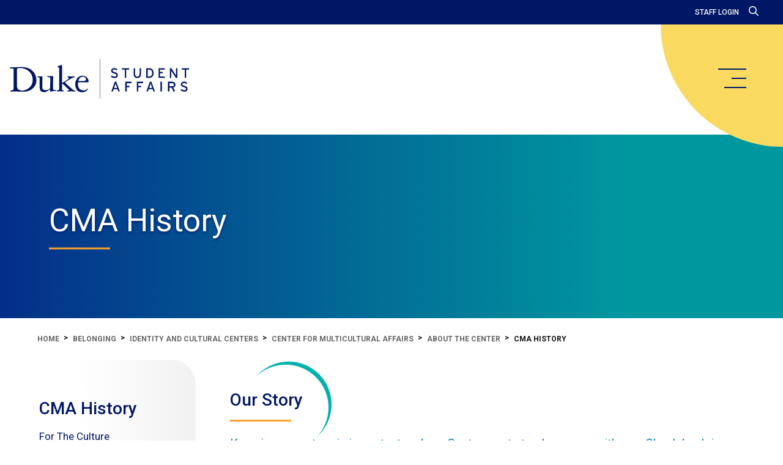

--- FILE ---
content_type: text/csv; charset=UTF-8
request_url: https://sheets-proxy.knightlab.com/proxy/https://docs.google.com/spreadsheets/d/1QcFiEj3GACdRcK_qu3r9m-x7e_QAB-xWC7h2et1Ay_4/pub?output=csv
body_size: 4957
content:
Year,Month,Day,Time,End Year,End Month,End Day,End Time,Display Date,Headline,Text,Media,Media Credit,Media Caption,Media Thumbnail,Type,Group,Background
,,,,,,,,,A History of Multiculturalism at Duke University,,https://flic.kr/p/2oojLDx,,,,title,,
1881,,,,1881,,,,,"Charles  J. ""CHARLIE"" Soong, first Undergraduate International and Asian Student","Charlie Soong, born in the Hainan Province of China, was the first international student at Trinity College. He is also on record as the first Asian student at Duke. In 1881, he enrolled in a special course of study to become a Methodist missionary, after converting to Methodism in Wilmington, North Carolina. There, a benefactor introduced him to Braxton Craven and Julian Carr, who paid his tuition.  At the time, almost all of Trinity’s male, white students were from the south, principally North Carolina. Soong overlapped with the early Cherokee students, also enrolled in special courses. In 1882, Soong transferred to Vanderbilt where he graduated in 1885. After he returned to China, he began printing copies of the Bible with machinery shipped by Carr. His daughters married powerful political and financial figures, including President Sun Yat-sen and Generalissimo Chiang Kai-Shek, who later led the nationalist army against the Communists.",https://flic.kr/p/2ooUTL2,image courtesy of Duke University Archives,,,,,#333333
1896,,,,1896,,,,,"Joseph S. Maytubby, first Native American to graduate from Trinity College","In 1896, Joseph Maytubby of the Chickasaw nation in Oklahoma, became the first Native American student to graduate from Trinity College. He was later elected the first mayor of Tishomingo, Oklahoma. ",https://flic.kr/p/2ooUzup,,,,,,
1925,,,,1925,,,,,"Andres Rodriguez-Diago y Gomez, First Undergraduate Latinx Student","Andres Rodriguez-Diago y Gomez, from Cartagena, Colombia, joined the Duke Class of 1929. He was the first Latinx undergraduate student to graduate from Duke, and he joined the Cosmopolitan Club and the Colombian Consul at Hampton Roads.",https://flic.kr/p/2ooUQmX,"The Duke Chanticleer, v. 1929 “Rodriguez-Diago y Gomez.” 1929. Durham, NC. Duke University. Pg.102. https://archive.org/details/chanticleerseria1929duke/page/102/mode/2up",,,,,#333333
1963,,,,1963,,,,,The first black students are admitted to Duke University,"Wilhemina Reuben-Cooke, Mary Mitchell Harris, Gene Kendall, Cassandra Smith Ru, and Nathaniel White Jr. became the first Black undergradute students to enroll at Duke. The University was among the last schools in the South to desegregate.These pioneers set the university on a path toward becoming a diverse, global institution.",https://flic.kr/p/2oomNaJ,"https://www.activatinghistoryatduke.com/firsts.html#:~:text=duke's%20first%20black%20undergraduate%20students,in%20the%20South%20to%20desegregate.",,,,,#333333
1969,2,13,,1969,2,13,,,Allen Building Takeover,"On February 13, 1969, between 50 and 75 Duke University students (many of whom were members of the Afro-American Society) occupied the Allen Building (Duke's main administration building) to bring attention to the needs of African-American students. These needs included an African-American studies department, a black student union, protection from police harassment, and increased enrollment and financial support for black students. This is on record as the first organized effort to demand rights and university space for black students & students of color.",https://flic.kr/p/23dwbhf,,,,,,https://knightlab.northwestern.edu/wp-content/uploads/2015/03/front-page-image.jpg
1972,,,,1972,,,,,The Office of Black Affairs is born,Office of Black Affairs is created  as a result of the 1969 demands and other organized efforts.,https://flic.kr/p/2oouuPD,,,,,,
,,,,,,,,,,"The students remained barricaded in the Allen Building for most of the day, leaving sometime after 5:00 PM after an ultimatum from the Duke administration. Although their exit was peaceful, a large crowd of mostly white students had gathered outside the building during the day, and this crowd and the police became entangled. The police fired tear gas on the students, prompting further campus protests.",,,,,,,
,,,,,,,,,,,,,,,,,
,,,,,,,,,,"In March, after discussions between the Afro-American Society and the administration over the development of the African-American Studies program ended in disagreement, Duke students and their supporters marched in downtown Durham. Dozens of Duke's African-American students threatened to leave campus to attend the Malcolm X Liberation University, a newly-developed school led by community activist Howard Fuller. On March 19, 1969, a University Hearing Committee found the students who had occupied the Allen Building guilty of violating university regulations. All defendants were sentenced to one year of probation.",,,,,,,
,,,,,,,,,,,,,,,,,
,,,,,,,,,,This powerful demonstration became known as the Allen Building Takeover.,,,,,,,